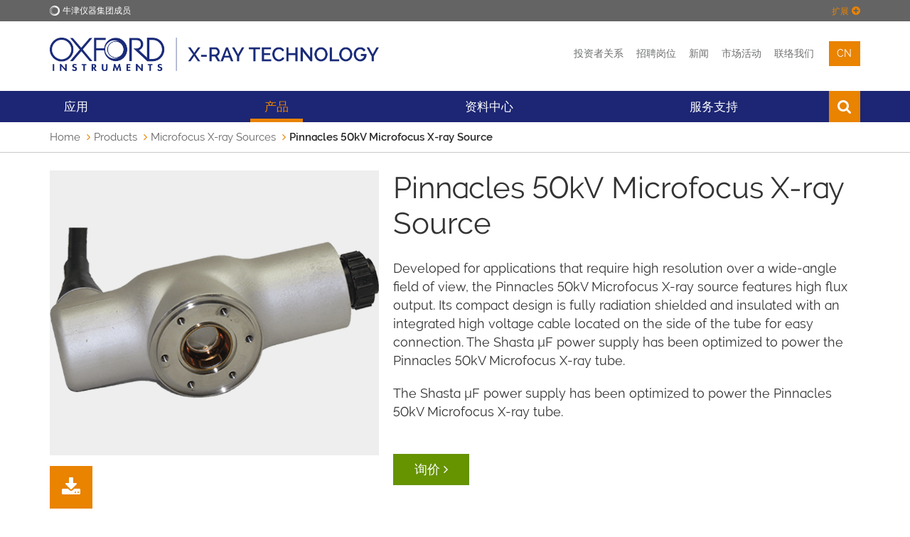

--- FILE ---
content_type: text/html; charset=UTF-8
request_url: https://xray.oxinst.cn/products/microfocus-x-ray-sources/pinnacles-50kv
body_size: 19182
content:
<!DOCTYPE html>
<html lang="zh" itemscope itemtype="http://schema.org/WebPage">

<head>
    <meta charset="utf-8">
	<meta http-equiv="X-UA-Compatible" content="IE=edge">
	<meta name="viewport" content="width=device-width, initial-scale=1">
	<title>Pinnacles 50kV Microfocus X-ray Source - X-Ray Technology - 牛津仪器</title>
	<meta name="description" content="">
	<link rel="canonical" href="https://xray.oxinst.cn/products/microfocus-x-ray-sources/pinnacles-50kv" />
	<link rel="alternate" hreflang="en" href="https://xray.oxinst.com/x-ray-tube-products/microfocus-x-ray-sources/pinnacles-50kv">
<link rel="alternate" hreflang="zh" href="https://xray.oxinst.cn/products/microfocus-x-ray-sources/pinnacles-50kv">
<link rel="alternate" hreflang="ja" href="https://xray.oxinst.jp/x-ray-tube-products/microfocus-x-ray-sources/pinnacles-50kv">
	<meta name="robots" content="index,follow">

	<!-- Favicons -->
    <link rel="apple-touch-icon" sizes="180x180" href="/apple-touch-icon.png">
    <link rel="icon" type="image/png" sizes="32x32" href="/favicon.png">
    <link rel="icon" type="image/png" sizes="32x32" href="/favicon-32x32.png">
    <link rel="icon" type="image/png" sizes="16x16" href="/favicon-16x16.png">
    <link rel="shortcut icon" type="image/x-icon" href="/favicon.png" />
    <link rel="manifest" href="/manifest.json">
    <link rel="mask-icon" href="/safari-pinned-tab.svg" color="#1c2674">
    <meta name="theme-color" content="#1c2674">

	<!--Fontawesome-->
	<link rel="stylesheet" href="https://cdnjs.cloudflare.com/ajax/libs/font-awesome/6.1.1/css/all.min.css" />


	<!-- Search Engine -->
	<meta name="image" content="https://xray.oxinst.cn//assets/uploads/social-defaults/oi-new-logo-social.png">
	
	<!-- OG:Google+ -->
	<meta itemprop="name" content="Pinnacles 50kV Microfocus X-ray Source - X-Ray Technology - 牛津仪器" />
	<meta itemprop="description" content="" />
	<meta itemprop="image" content="https://xray.oxinst.cn//assets/uploads/social-defaults/oi-new-logo-social.png" />
	<meta property="og:image:secure_url" content="https://xray.oxinst.cn//assets/uploads/social-defaults/oi-new-logo-social.png"/>
	
	<!-- Twitter -->
	<meta name="twitter:card" content="summary_large_image" />
	<meta name="twitter:title" content="Pinnacles 50kV Microfocus X-ray Source - X-Ray Technology - 牛津仪器" />
	<meta name="twitter:description" content="" />
	<meta name="twitter:site" content="@oxinst" />
	<meta name="twitter:creator" content="" />
	
	<!-- Twitter summary card with large image must be at least 280x150px -->
	<meta name="twitter:image" content="https://xray.oxinst.cn//assets/uploads/social-defaults/oi-new-logo-social.png" />
	<meta name="twitter:image:alt" content="Pinnacles 50kV Microfocus X-ray Source" />
	
	<!-- OG:General -->
	<meta property="og:title" content="Pinnacles 50kV Microfocus X-ray Source - X-Ray Technology - 牛津仪器" />
	<meta property="og:description" content="" />
	<meta property="og:url" content="https://xray.oxinst.cn/products/microfocus-x-ray-sources/pinnacles-50kv" />
	<meta property="og:site_name" content="牛津仪器" />
	<meta property="og:type" content="website" />
	<meta property="og:image" content="https://xray.oxinst.cn//assets/uploads/social-defaults/oi-new-logo-social.png" />
	<meta property="og:locale" content="en_GB" />

	<script>
    function deferScripts(method) {
		if (window.OXI !== undefined) {
			method();
		} else {
			setTimeout(function() { deferScripts(method) }, 50);
		}
	}
    </script>

	
	
	
	<!-- Start cookieyes banner -->
	<script id="cookieyes" type="text/javascript" src="https://cdn-cookieyes.com/client_data/399c4fc3c43b7add7644945c/script.js"></script>
	<!-- End cookieyes banner -->
	

	<!-- Rich Snippet -->
	

	<!-- Required for Analytics -->
	<meta property="fb:app_id" content="865468083613925" />

	

	<!-- IE9 Detection -->
	<script>
		if(navigator.userAgent.indexOf('MSIE 9.0') !== -1) {
			document.querySelector('html').className = document.querySelector('html').className + " ie9";
		}
	</script>

	<!-- Crazy Egg -->
	<script type="text/javascript" src="//script.crazyegg.com/pages/scripts/0079/5936.js" async="async" ></script>
	

	<!-- Gator Leads -->
	
	
	
	

	<!-- Spotler -->
	<script data-cfasync='false' type='text/javascript' defer='' async='' src='https://t.gatorleads.co.uk/Scripts/ssl/544b728a-d79d-4385-855e-d7b85d08fd8c.js'></script>

	<!-- Lead Forensics -->
	
	<!-- End Lead Forensics -->

	<!-- Bioz Script -->
	<script src="https://cdn.bioz.com/assets/bioz-w-api-6.0.min.js" defer=''></script>
	<!-- End Bioz Script -->

	<!-- Bioz Microbadge -->
	<link rel="stylesheet" href="https://cdn.bioz.com/assets/font-awesome-reg.css">
	<link rel="stylesheet" type="text/css" href="https://cdn.bioz.com/assets/tooltipster.css" />
	<link rel="stylesheet" type="text/css" href="https://cdn.bioz.com/assets/tooltipster-theme2.css" />
	<script src="https://cdn.bioz.com/assets/bioz-w-api-2.5.min.js" defer=''></script>
	<link rel="stylesheet" href="https://cdn.bioz.com/assets/v_widget-2.5.css">
	<script src="https://cdn.bioz.com/assets/v_widget-2.5.oxford_instruments.js" defer=''></script>
	<script type="text/javascript" src="https://cdn.bioz.com/assets/tooltipster.js" defer=''></script>
	<script>
		var _type = "commercial";
		var _company = "1134";
		var _vendor = "Oxford Instruments";
		var _vendor_partner_color = "#1c2674";
		var _form_url = "https://back-badge-8.bioz.com";
		var _key = "";
		var _form_mobile = false;
	</script>
	<!-- End Bioz Microbadge Script -->

	<!-- PRELOAD FONT FOR PAGESPEED INSIGHTS -->
	<link rel="preload" href="/assets/template/fonts/oxford-sans-bold.woff2" as="font" type="font/woff2" crossorigin>

	
	  
	  <!-- Main CSS -->
	  <link href="/assets/template/css/main.css?v=2.99992" rel="stylesheet" type="text/css">
	  <style>
	  .hotspots .fa-external-link {
		  display: none;
	  }
	  </style>
	  
	
	<style>
		.bg-color-oiblue-seventy {
			background: #5b6399;
		}
	</style>
	<!-- Twitter/X Logo -->
	<style>
		.fa.fa-twitter{
			font-family:sans-serif;
		}
		.fa.fa-twitter::before{
			content:'\1D54F';
			font-size:1.2em;
		}
	</style>

	

	<!-- Include css files split if IE9 or below -->
	<!--[if IE]>
    <link href="/assets/template/css/main-ie9.0.css?v=1.0" rel="stylesheet" type="text/css">
    <link href="/assets/template/css/main-ie9.1.css?v=1.0" rel="stylesheet" type="text/css">
	<![endif]-->
    <!-- HTML5 shim and Respond.js for IE8 support of HTML5 elements and media queries -->
    <!--[if lt IE 9]>
      <script src="https://oss.maxcdn.com/html5shiv/3.7.2/html5shiv.min.js"></script>
      <script src="https://oss.maxcdn.com/respond/1.4.2/respond.min.js"></script>
    <![endif]-->

	
	<!-- Baidu tracking -->
	<script>
	//  xray.oxinst.cn
var _hmt = _hmt || [];
(function() {
  var hm = document.createElement("script");
  hm.src = "https://hm.baidu.com/hm.js?025077b205d4db6f4aa1ff7d9bf04970";
  var s = document.getElementsByTagName("script")[0]; 
  s.parentNode.insertBefore(hm, s);
})();
	</script>

	<script>
	(function(){
	var bp = document.createElement('script');
	var curProtocol = window.location.protocol.split(':')[0];
	if (curProtocol === 'https') {
	bp.src = 'https://zz.bdstatic.com/linksubmit/push.js';
	}
	else {
	bp.src = 'http://push.zhanzhang.baidu.com/push.js';
	}
	var s = document.getElementsByTagName("script")[0];
	s.parentNode.insertBefore(bp, s);
	})();
	</script>
	<!-- End Baidu tracking -->
	

	

</head>
<body>


<!-- Lead Forensics -->
  
<!-- End Lead Forensics -->



<div class="full-width bg-color-epislon">
    <div class="container">
        <div class="top-menu ">
            <img src="/assets/uploads/business-logos/oi-white-o-small.png" class="logo" alt="牛津仪器">
            <span class="text">牛津仪器集团成员</span>
			<div class="expand-toggler color-beta" >
				<span class="text">扩展</span>
				 <i class="fa fa-plus-circle"></i>
			</div>
			<div class="expand-toggler color-beta" style="display:none;">
				<span class="text">Collapse</span>
				 <i class="fa fa-minus-circle"></i>
			</div>
        </div>
        <div class="top-menu-expandown  clearfix">
            <div class="col-sm-2">
                <a href="https://www.oxinst.cn/" class="top-menu-item">
                    <div class="t-outer t-onehundred">
                        <div class="t-inner">
                            <i class="fa fa-home"></i>
                            <span class="text">牛津仪器</span>
                        </div>
                    </div>
                </a>
            </div>
            <div class="col-sm-2">
                <a href="https://www.oxinst.cn/applications/" class="top-menu-item">
                    <div class="t-outer t-onehundred">
                        <div class="t-inner">
                            <i class="fa fa-qrcode"></i>
                            <span class="text">应用</span>
                        </div>
                    </div>
                </a>
            </div>
            <div class="col-sm-2">
                <a href="https://www.oxinst.cn/products" class="top-menu-item">
                    <div class="t-outer t-onehundred">
                        <div class="t-inner">
                            <i class="fa fa-star-o"></i>
                            <span class="text">产品</span>
                        </div>
                    </div>
                </a>
            </div>
            <div class="col-sm-2">
                <a href="https://www.oxinst.cn/products/news/?group_site=1" class="top-menu-item">
                    <div class="t-outer t-onehundred">
                        <div class="t-inner">
                            <i class="fa fa-newspaper-o"></i>
                            <span class="text">新闻</span>
                        </div>
                    </div>
                </a>
            </div>
            <div class="col-sm-2">
                <a href="https://www.oxinst.cn/events/?group_site=1" class="top-menu-item">
                    <div class="t-outer t-onehundred">
                        <div class="t-inner">
                            <i class="fa fa-calendar-o"></i>
                            <span class="text">市场活动</span>
                        </div>
                    </div>
                </a>
            </div>
            <div class="col-sm-2">
                <a href="https://www.oxinst.cn/service-and-support" class="top-menu-item">
                    <div class="t-outer t-onehundred">
                        <div class="t-inner">
                            <i class="fa fa-phone"></i>
                            <span class="text">联络我们</span>
                        </div>
                    </div>
                </a>
            </div>
        </div>
    </div>
</div>
<div class="full-width bg-color-white tight-padding header">
    <div class="container">
        <div class="row">
            <div class="col-xs-6 col-sm-5">
                <a href="https://xray.oxinst.cn/" id="site-start">
					<div class="logo-wrapper">
					<img src="/assets/uploads/business-logos/oi-xray-cn-logo.png" class="img-responsive logo" alt="X-Ray Technology">
					</div>
				</a>
            </div>
            <div class="col-xs-6 col-sm-7">
                <div class="menu text-right">
					
					<a href="https://www.oxinst.com/investors-hub">投资者关系</a><!---->
					<a href="https://www.oxinst.com/careers">招聘岗位</a><!---->
					<!---->
					<a href="https://www.oxinst.cn/products/news/?search=true&searchTerm=&business=x-ray-technology">新闻
   					</a><!---->
					<a href="https://www.oxinst.cn/events/?search=true&searchTerm=&business=x-ray-technology">市场活动</a><!---->
					<a href="https://xray.oxinst.cn/support/">联络我们</a><!---->
					<div class="dropdown language" >
	<button class="dropdown-toggle" type="button" data-toggle="dropdown" aria-haspopup="true" aria-expanded="true">
		cn
	</button>
	<ul class="dropdown-menu">
		
			
<li><a href="https://xray.oxinst.com/x-ray-tube-products/microfocus-x-ray-sources/pinnacles-50kv">en</a></li>


<li><a href="https://xray.oxinst.jp/x-ray-tube-products/microfocus-x-ray-sources/pinnacles-50kv">jp</a></li>

		
	</ul>
</div><!---->
					<a href="https://www.oxinst.cn/quote-list" class="hidden quote-list-wrapper" aria-label="View Quote List"><div class="js-quote-list-count quote-list-count"><span class="count"></span><i class="fa fa-list-alt"></i></div></a>
				</div>
            </div>
        </div>
    </div>
</div>
<div class="full-width bg-color-alpha">
    <div class="container">
        <div class="mobile-menu clearfix">
            <a href="https://xray.oxinst.cn/" class="mobile-menu-logo" aria-label="Oxford Instruments logo">
                <img src="/assets/template/images/logos/OI_Unboxed_White.png" alt="牛津仪器">
            </a>
            <div class="mobile-menu-toggle">
                <span class="icon-bar icon-bar-1"></span>
                <span class="icon-bar icon-bar-2"></span>
                <span class="icon-bar icon-bar-3"></span>
            </div>
            <div class="mobile-menu-item search"><i class="fa fa-search"></i></div>
			<div class="mobile-menu-item dropdown language" >
	<button class="dropdown-toggle" type="button" data-toggle="dropdown" aria-haspopup="true" aria-expanded="true">
		cn
	</button>
	<ul class="dropdown-menu">
		
			
<li><a href="https://xray.oxinst.com/x-ray-tube-products/microfocus-x-ray-sources/pinnacles-50kv">en</a></li>


<li><a href="https://xray.oxinst.jp/x-ray-tube-products/microfocus-x-ray-sources/pinnacles-50kv">jp</a></li>

		
	</ul>
</div>
		    <div class="mobile-menu-item quote-list hidden"><a href="https://www.oxinst.cn/quote-list" aria-label="View Quote List"><div class="js-quote-list-count quote-list-count"><span class="count"></span><i class="fa fa-list-alt"></i></div></a></div>
            <div class="mobile-menu-search-bar">
                <form method="get" action="https://www.oxinst.cn/search-results">
					<input type="text" class="form-control main-menu-search-input" title="搜索文本" name="search" placeholder="搜索文本">
					<input type="hidden" name="businesses" value="x-ray-technology">
				</form>
            </div>
        </div>
        <div class="mobile-sub-menu bg-color-gamma clearfix">
            <div class="mobile-sub-menu-links">
                <a href="https://www.oxinst.com/investors-hub" class="link">
                    <i class="fa fa-angle-right"></i>
                    <span class="text">投资者关系</span>
                </a>
				<a href="https://www.oxinst.com/careers"><i class="fa fa-angle-right"></i><span class="text">招聘岗位</span></a>
            </div>
        </div>
        <div class="main-menu" id="xray-cn-menu">

			<div class="menu-item has-sub ">
	
		<div class="menu-link">应用</div>
	
	<div class="mega-menu bg-color-alpha cols-1 shut">
		<div class="mega-menu-column">
	<div class="mega-menu-items">
		
		<a href="https://xray.oxinst.cn/application-detail/x-ray-fluorescence-applications" class="mega-menu-item" target="">X-ray Fluorescence Applications</a><a href="https://xray.oxinst.cn/application-detail/xrf-thickness-measurement" class="mega-menu-item" target="">XRF Thickness Measurement</a><a href="https://xray.oxinst.cn/application-detail/x-ray-diffraction-analysis" class="mega-menu-item" target="">X-ray Diffraction Analysis</a><a href="https://xray.oxinst.cn/application-detail/medical-applications-of-xrays" class="mega-menu-item" target="">Medical Applications of X-rays</a><a href="https://xray.oxinst.cn/application-detail/electronics-x-ray-inspection" class="mega-menu-item" target="">Electronics X-ray Instpection</a><a href="https://xray.oxinst.cn/application-detail/industrial-x-ray-inspection" class="mega-menu-item" target="">Industrial X-ray Inspection</a>
	</div>
</div>
	</div>
</div>
<span class="hidden-xs">&nbsp;</span><div class="menu-item has-sub active">
	
		<a href="https://xray.oxinst.cn/products/" class="menu-link">产品</a>
	
	<div class="mega-menu bg-color-alpha cols-4 shut">
		<div class="mega-menu-column">
	<div class="mega-menu-items">
		
		<a href="https://xray.oxinst.cn/products/microfocus-x-ray-sources/" class="column-title" target="">Microfocus X-ray Sources</a><a href="https://xray.oxinst.cn/products/microfocus-x-ray-sources/ultrabright-96000-series-90kv" class="mega-menu-item" target="">UltraBright</a><a href="https://xray.oxinst.cn/products/microfocus-x-ray-sources/nova-96000-series-90kv-water-cooled" class="mega-menu-item" target="">Nova 96000 Series 90kV Water-Cooled Microfocus X-ray Source</a><a href="https://xray.oxinst.cn/products/microfocus-x-ray-sources/pinnacles-50kv" class="mega-menu-item" target="">Pinnacles 50kV Microfocus X-ray Source</a>
	</div>
</div><div class="mega-menu-column">
	<div class="mega-menu-items">
		
		<a href="https://xray.oxinst.cn/products/radiation-shielded-x-ray-tubes/" class="column-title" target="">Radiation Shielded X-ray Tubes</a><a href="https://xray.oxinst.cn/products/radiation-shielded-x-ray-tubes/jupiter-5000-series-radiation-shielded-x-ray-tube" class="mega-menu-item" target="">Jupiter 5000 Series Radiation Shielded X-ray Tube</a><a href="https://xray.oxinst.cn/products/radiation-shielded-x-ray-tubes/apogee-5500-series-radiation-shielded-x-ray-tube" class="mega-menu-item" target="">Apogee 5500 Series Radiation Shielded X-ray Tube</a><a href="https://xray.oxinst.cn/products/radiation-shielded-x-ray-tubes/neptune-5200-series-water-cooled-radiation-shielded-x-ray-tube" class="mega-menu-item" target="">Neptune 5200 Series Water-Cooled Radiation Shielded X-ray Tube</a>
	</div>
</div><div class="mega-menu-column">
	<div class="mega-menu-items">
		
		<a href="https://xray.oxinst.cn/products/glass-x-ray-tubes/" class="column-title" target="">Glass X-ray Tubes</a><a href="https://xray.oxinst.cn/products/glass-x-ray-tubes/1000-series-glass-x-ray-tube-90507" class="mega-menu-item" target="">1000 Series Glass X-ray Tube - 90507</a><a href="https://xray.oxinst.cn/products/glass-x-ray-tubes/1500-series-glass-x-ray-tube" class="mega-menu-item" target="">1500 Series Glass X-ray Tube</a><a href="https://xray.oxinst.cn/products/glass-x-ray-tubes/1501-series-glass-x-ray-tube" class="mega-menu-item" target="">1501 Series Glass X-ray Tube</a><a href="https://xray.oxinst.cn/products/glass-x-ray-tubes/1550-series-glass-x-ray-tube" class="mega-menu-item" target="">1550 Series Glass X-ray Tube</a>
	</div>
</div><div class="mega-menu-column">
	<div class="mega-menu-items">
		
		<a href="https://xray.oxinst.cn/products/potted-x-ray-tubes" class="column-title" target="">Potted X-ray Tubes</a><a href="https://xray.oxinst.cn/products/potted-x-ray-tubes/3000-series-30kv-x-ray-tube" class="mega-menu-item" target="">3000 Series 30kV X-ray Tube</a><a href="https://xray.oxinst.cn/products/power-supplies/" class="column-title" target="">Power Supplies</a><a href="https://xray.oxinst.cn/products/power-supplies/shasta-series-x-ray-tube-power-supply" class="mega-menu-item" target="">Shasta Series X-ray Tube Power Supply</a>
	</div>
</div>
	</div>
</div>
<span class="hidden-xs">&nbsp;</span><div class="menu-item ">
	
		<a href="https://xray.oxinst.cn/application-notes" class="menu-link">资料中心</a>
	
</div>
<span class="hidden-xs">&nbsp;</span><div class="menu-item has-sub ">
	
		<a href="https://xray.oxinst.cn/support/sales-and-support" class="menu-link">服务支持</a>
	
	<div class="mega-menu bg-color-alpha cols-1 shut">
		<div class="mega-menu-column">
	<div class="mega-menu-items">
		
		<a href="https://xray.oxinst.cn/support/sales-and-support" class="mega-menu-item" target="">Sales & Service</a><a href="https://xray.oxinst.cn/support/request-for-information" class="mega-menu-item" target="">Request Information</a>
	</div>
</div>
	</div>
</div>
<span class="hidden-xs">&nbsp;</span>
			<div class="main-menu-search">
				<form method="get" action="https://www.oxinst.cn/search-results">
					<input type="text" class="form-control main-menu-search-input" title="搜索文本" name="search" placeholder="搜索文本">
					<input type="hidden" name="businesses" value="x-ray-technology">
					<button type="submit" class="main-menu-search-submit" title="搜索文本"><i class="fa fa-search"></i></button>
				</form>
				<div class="main-menu-search-close">
					<span class="icon-bar icon-bar-1"></span>
					<span class="icon-bar icon-bar-2"> </span>
				</div>
			</div>
			<div class="menu-item search"><i class="fa fa-search"></i></div>
			<div class="menu-item visible-xs">
				<a href="https://www.oxinst.cn/products/news/?search=true&searchTerm=&business=x-ray-technology" class="menu-link">新闻</a>
            </div>
			<div class="menu-item visible-xs">
				<a href="https://www.oxinst.cn/events/?search=true&searchTerm=&business=x-ray-technology" class="menu-link">市场活动</a>
            </div>
			
			<div class="menu-item visible-xs">
				<a href="https://xray.oxinst.cn/support/" class="menu-link">联络我们</a>
            </div>
			

			
			<div class="menu-item visible-xs">
				<a href="https://www.oxinst.cn/ecommerce" class="menu-link">在线商城</a>
            </div>
			


			<div class="stretch"></div>
        </div>
    </div>
</div>
<div class="full-width bg-color-white tight-padding breadcrumbs">
	<div class="container">
		<ol class="breadcrumb"><li><a href="https://xray.oxinst.cn/">Home</a></li>
<li><a href="https://xray.oxinst.cn/products/">Products</a></li>
<li><a href="https://xray.oxinst.cn/products/microfocus-x-ray-sources/">Microfocus X-ray Sources</a></li>
<li class="active">Pinnacles 50kV Microfocus X-ray Source</li></ol>
	</div>
</div>

<div class="full-width section-padding">
    <div class="container">
        <div class="row">
			<div class="col-md-7 col-xs-12 pull-right">
				<h1>Pinnacles 50kV Microfocus X-ray Source</h1>
            </div>
            <div class="col-md-5 col-xs-12">
                <div class="image-gallery clearfix">
                    <div class="highlighted-image-area bg-color-gamma">
					  
						<div class="gallery-image active" data-image="product-image-1"><img src="/assets/uploads/products/xray/images/microfocus-x-ray-tube-pinnacles-50k.png" class="highlighted-image" alt="microfocus x-ray tube pinnacles 50k"></div>
					  
                    </div>
                    <div class="gallery-links">
                        
						
						


	<a href=" https://xray.oxinst.com/assets/uploads/products/xray/documents/DS067 Pinnacles 50kV Microfocus X-ray Source.pdf "  class="icon-link" target="_blank" title="DS067 Pinnacles 50kV Microfocus X-ray Source" >
    <div class="icon-box bg-color-beta color-beta">
        <i class="fa fa-download color-white"></i>
    </div>
    <div class="icon-text color-beta">Datasheet</div>
</a>






						
						
						
						
                    </div>
                    <div class="gallery-nav">
						
                    </div>
                </div>
            </div>
			<div class="col-md-7 col-xs-12 pull-right">
                <p>Developed for applications that require high resolution over a wide-angle field of view, the Pinnacles 50kV Microfocus X-ray source features high flux output. Its compact design is fully radiation shielded and insulated with an integrated high voltage cable located on the side of the tube for easy connection. The Shasta &micro;F power supply has been optimized to power the Pinnacles 50kV Microfocus X-ray tube.</p>
<p>The Shasta &micro;F power supply has been optimized to power the Pinnacles 50kV Microfocus X-ray tube.</p>
				
				  
				
				
                <ul>
                    
                </ul>
                <p>
                    <br>
					<a href="#" class="btn btn-pi btn-large btn-space-right" data-toggle="modal" data-target="#product-pricing-modal">询价 <i class="fa fa-angle-right"></i></a>
					
					
					
                </p>
            </div>
        </div>
    </div>
</div>


<div class="modal fade product-pricing-modal" id="product-pricing-modal" tabindex="-1" role="dialog" aria-hidden="false">
    <div class="modal-dialog">
        <div class="modal-content">
            <div class="modal-body">
				<button type="button" class="close" data-dismiss="modal" aria-label="Close"><i class="fa fa-times"></i></button>
				
					
<!--
&hooks=`cloudflareTurnstile,FormbuilderSaveValues,FormbuilderSubmit,formbuilderEmailOutputFormatter,email,FormbuilderRemoveValues,redirect`
-->
<style type="text/css">
  
</style>
<style>
#mailing-list-yes-div{
	margin-top: 10px;
}

#mailing-list-no-div{
	margin-bottom: 5px;
}
</style>
<!--end css injection-->
<form action="https://xray.oxinst.cn/products/microfocus-x-ray-sources/pinnacles-50kv" method="POST" enctype="multipart/form-data" id="form-196" novalidate class="standard-form fuelux init-form-validation " data-fv-framework="bootstrap" data-fv-icon-valid="fa fa-check" data-fv-icon-invalid="fa fa-times" data-fv-icon-validating="fa fa-refresh" data-fv-err-container="#form-107624390-messages" data-form-code="107624390" data-fv-addons="reCaptcha2" data-fv-addons-recaptcha2-element="#captchaContainer_196_107624390" data-fv-addons-recaptcha2-language="zh-CN" data-fv-addons-recaptcha2-theme="light" data-fv-addons-recaptcha2-sitekey="0x4AAAAAAAFenMOTEaCHZPzR" data-fv-addons-recaptcha2-timeout="300" data-fv-addons-recaptcha2-message="验证码无效">
	<div class="message-area help-block">&nbsp;</div> <!-- keeps layout in modal -->
    <div class="row">
        <div class="col-xs-12 col-md-6 form-group">
	<label for="field_static_23384">姓 <span class="color-beta">*</span></label>
	<input type="text" class="form-control bg-color-gamma" name="field_static_23384" id="field_static_23384" value=""  data-fv-notempty="true" data-fv-notempty-message="姓 is a required field"  title="姓">
</div>
<div class="col-xs-12 col-md-6 form-group">
	<label for="field_static_23383">名 <span class="color-beta">*</span></label>
	<input type="text" class="form-control bg-color-gamma" name="field_static_23383" id="field_static_23383" value=""  data-fv-notempty="true" data-fv-notempty-message="名 is a required field"  title="名">
</div>
<input type="hidden" name="language" value="2">
<input type="hidden" name="SentFromPageTitle" value="Pinnacles 50kV Microfocus X-ray Source">
<input type="hidden" name="SentFromURL" value="https://xray.oxinst.cn/products/microfocus-x-ray-sources/pinnacles-50kv">
<input type="hidden" name="MarketingProgram" value="">
<input type="hidden" name="dyneto_type" value="0">
<input type="hidden" name="dyneto_field_id" value="0">
<input type="hidden" name="dyneto_list_id" value="">
<input type="hidden" name="DocumentType" value="ZSYS">
<div class="col-xs-12  form-group">
	<label for="field_static_23382">邮箱 <span class="color-beta">*</span></label>
	<input type="email" class="form-control bg-color-gamma" name="field_static_23382" id="field_static_23382" value=""  data-fv-notempty="true" data-fv-notempty-message="邮箱 is a required field"  data-fv-emailaddress="true" data-fv-emailaddress-message="请提供有效的电子邮件地址" data-unique-prefill-id="" title="邮箱">
</div>
<div class="col-xs-12 col-md-6 form-group">
	<label>地址/邮编 </label>
	<input type="text" class="form-control bg-color-gamma" name="field_12362" id="field_12362" value=""   data-unique-prefill-id="" title="地址/邮编">
</div>
<div class="col-xs-12  form-group">
	<label>电话 </label>
	<input type="text" class="form-control bg-color-gamma" name="field_12689" id="field_12689" value="+86"   pattern="^(?:\+|00)[123456789\-+/][0123456789\-+/() ]{4,30}$" data-fv-regexp-message="Your phone number must be in a valid format, including country code" title="电话">
</div>
<div class="col-xs-12  form-group">
    <label for="field_static_23385">国家/地区 <span class="color-beta">*</span></label>
    <div class="btn-group selectlist select_field countries-list" data-resize="auto" data-initialize="selectlist" id="select_field_static_23385">
        <button class="btn dropdown-toggle" data-toggle="dropdown" type="button">
            <span class="selected-label">&nbsp;</span>
            <i class="fa fa-angle-down pull-right"></i>
            <span class="sr-only">Toggle Dropdown</span>
        </button>
        <ul class="dropdown-menu">
			<li data-value="" style="pointer-events: none; opacity: 0.6"><a href="#">国家或地区</a></li>
			<li data-type="formbuilder" data-value="CN"><a href="#">中国</a></li><li data-type="formbuilder" data-value="BT"><a href="#">不丹</a></li><li data-type="formbuilder" data-value="TL"><a href="#">东帝汶</a></li><li data-type="formbuilder" data-value="TW"><a href="#">中国台湾省</a></li><li data-type="formbuilder" data-value="CF"><a href="#">中非共和国</a></li><li data-type="formbuilder" data-value="DK"><a href="#">丹麦</a></li><li data-type="formbuilder" data-value="UA"><a href="#">乌克兰</a></li><li data-type="formbuilder" data-value="UZ"><a href="#">乌兹别克斯坦</a></li><li data-type="formbuilder" data-value="UG"><a href="#">乌干达</a></li><li data-type="formbuilder" data-value="UY"><a href="#">乌拉圭</a></li><li data-type="formbuilder" data-value="TD"><a href="#">乍得</a></li><li data-type="formbuilder" data-value="GE"><a href="#">乔治亚州</a></li><li data-type="formbuilder" data-value="YE"><a href="#">也门</a></li><li data-type="formbuilder" data-value="AM"><a href="#">亚美尼亚</a></li><li data-type="formbuilder" data-value="IL"><a href="#">以色列</a></li><li data-type="formbuilder" data-value="IQ"><a href="#">伊拉克</a></li><li data-type="formbuilder" data-value="BZ"><a href="#">伯利兹</a></li><li data-type="formbuilder" data-value="CV"><a href="#">佛得角</a></li><li data-type="formbuilder" data-value="BG"><a href="#">保加利亚</a></li><li data-type="formbuilder" data-value="HR"><a href="#">克罗地亚</a></li><li data-type="formbuilder" data-value="GU"><a href="#">关岛</a></li><li data-type="formbuilder" data-value="GM"><a href="#">冈比亚</a></li><li data-type="formbuilder" data-value="IS"><a href="#">冰岛</a></li><li data-type="formbuilder" data-value="GN"><a href="#">几内亚</a></li><li data-type="formbuilder" data-value="GW"><a href="#">几内亚比绍</a></li><li data-type="formbuilder" data-value="LI"><a href="#">列支敦士登</a></li><li data-type="formbuilder" data-value="CG"><a href="#">刚果共和国</a></li><li data-type="formbuilder" data-value="CD"><a href="#">刚果民主共和国</a></li><li data-type="formbuilder" data-value="LY"><a href="#">利比亚</a></li><li data-type="formbuilder" data-value="LR"><a href="#">利比里亚</a></li><li data-type="formbuilder" data-value="CA"><a href="#">加拿大</a></li><li data-type="formbuilder" data-value="GH"><a href="#">加纳</a></li><li data-type="formbuilder" data-value="GA"><a href="#">加蓬</a></li><li data-type="formbuilder" data-value="HU"><a href="#">匈牙利</a></li><li data-type="formbuilder" data-value="MK"><a href="#">北马其顿共和国</a></li><li data-type="formbuilder" data-value="MP"><a href="#">北马里亚纳群岛</a></li><li data-type="formbuilder" data-value="GS"><a href="#">南乔治亚岛和南桑威奇群岛</a></li><li data-type="formbuilder" data-value="AQ"><a href="#">南极洲</a></li><li data-type="formbuilder" data-value="SS"><a href="#">南苏丹共和国</a></li><li data-type="formbuilder" data-value="ZA"><a href="#">南非</a></li><li data-type="formbuilder" data-value="BQ"><a href="#">博内尔岛、圣尤斯特歇斯岛和萨巴岛</a></li><li data-type="formbuilder" data-value="BW"><a href="#">博茨瓦纳</a></li><li data-type="formbuilder" data-value="QA"><a href="#">卡塔尔</a></li><li data-type="formbuilder" data-value="RW"><a href="#">卢旺达</a></li><li data-type="formbuilder" data-value="LU"><a href="#">卢森堡</a></li><li data-type="formbuilder" data-value="IN"><a href="#">印度</a></li><li data-type="formbuilder" data-value="ID"><a href="#">印度尼西亚</a></li><li data-type="formbuilder" data-value="GT"><a href="#">危地马拉</a></li><li data-type="formbuilder" data-value="EC"><a href="#">厄瓜多尔</a></li><li data-type="formbuilder" data-value="ER"><a href="#">厄立特里亚</a></li><li data-type="formbuilder" data-value="CU"><a href="#">古巴</a></li><li data-type="formbuilder" data-value="KG"><a href="#">吉尔吉斯斯坦</a></li><li data-type="formbuilder" data-value="DJ"><a href="#">吉布提</a></li><li data-type="formbuilder" data-value="KZ"><a href="#">哈萨克斯坦</a></li><li data-type="formbuilder" data-value="CO"><a href="#">哥伦比亚</a></li><li data-type="formbuilder" data-value="CR"><a href="#">哥斯达黎加</a></li><li data-type="formbuilder" data-value="CM"><a href="#">喀麦隆</a></li><li data-type="formbuilder" data-value="TV"><a href="#">图瓦卢</a></li><li data-type="formbuilder" data-value="TM"><a href="#">土库曼斯坦</a></li><li data-type="formbuilder" data-value="TR"><a href="#">土耳其</a></li><li data-type="formbuilder" data-value="LC"><a href="#">圣卢西亚</a></li><li data-type="formbuilder" data-value="KN"><a href="#">圣基茨和尼维斯</a></li><li data-type="formbuilder" data-value="ST"><a href="#">圣多美和普林西比</a></li><li data-type="formbuilder" data-value="BL"><a href="#">圣巴泰勒米岛</a></li><li data-type="formbuilder" data-value="VC"><a href="#">圣文森特和格林纳丁斯</a></li><li data-type="formbuilder" data-value="PM"><a href="#">圣皮埃尔和密克隆群岛</a></li><li data-type="formbuilder" data-value="CX"><a href="#">圣诞岛</a></li><li data-type="formbuilder" data-value="SH"><a href="#">圣赫勒拿岛</a></li><li data-type="formbuilder" data-value="MF"><a href="#">圣马丁岛</a></li><li data-type="formbuilder" data-value="SM"><a href="#">圣马力诺</a></li><li data-type="formbuilder" data-value="GY"><a href="#">圭亚那</a></li><li data-type="formbuilder" data-value="TZ"><a href="#">坦桑尼亚</a></li><li data-type="formbuilder" data-value="EG"><a href="#">埃及</a></li><li data-type="formbuilder" data-value="ET"><a href="#">埃塞俄比亚</a></li><li data-type="formbuilder" data-value="KI"><a href="#">基里巴斯</a></li><li data-type="formbuilder" data-value="TJ"><a href="#">塔吉克斯坦</a></li><li data-type="formbuilder" data-value="SN"><a href="#">塞内加尔</a></li><li data-type="formbuilder" data-value="RS"><a href="#">塞尔维亚</a></li><li data-type="formbuilder" data-value="SL"><a href="#">塞拉利昂</a></li><li data-type="formbuilder" data-value="CY"><a href="#">塞浦路斯</a></li><li data-type="formbuilder" data-value="SC"><a href="#">塞舌尔</a></li><li data-type="formbuilder" data-value="MX"><a href="#">墨西哥</a></li><li data-type="formbuilder" data-value="TG"><a href="#">多哥</a></li><li data-type="formbuilder" data-value="DM"><a href="#">多米尼加</a></li><li data-type="formbuilder" data-value="DO"><a href="#">多米尼加共和国</a></li><li data-type="formbuilder" data-value="AX"><a href="#">奥兰群岛</a></li><li data-type="formbuilder" data-value="AT"><a href="#">奥地利</a></li><li data-type="formbuilder" data-value="VE"><a href="#">委内瑞拉</a></li><li data-type="formbuilder" data-value="BD"><a href="#">孟加拉国</a></li><li data-type="formbuilder" data-value="AO"><a href="#">安哥拉</a></li><li data-type="formbuilder" data-value="AI"><a href="#">安圭拉</a></li><li data-type="formbuilder" data-value="AG"><a href="#">安提瓜和巴布达</a></li><li data-type="formbuilder" data-value="AD"><a href="#">安道尔</a></li><li data-type="formbuilder" data-value="FM"><a href="#">密克罗尼西亚联邦</a></li><li data-type="formbuilder" data-value="NI"><a href="#">尼加拉瓜</a></li><li data-type="formbuilder" data-value="NG"><a href="#">尼日利亚</a></li><li data-type="formbuilder" data-value="NE"><a href="#">尼日尔</a></li><li data-type="formbuilder" data-value="NP"><a href="#">尼泊尔</a></li><li data-type="formbuilder" data-value="PS"><a href="#">巴勒斯坦</a></li><li data-type="formbuilder" data-value="BS"><a href="#">巴哈马</a></li><li data-type="formbuilder" data-value="PK"><a href="#">巴基斯坦</a></li><li data-type="formbuilder" data-value="BB"><a href="#">巴巴多斯</a></li><li data-type="formbuilder" data-value="PG"><a href="#">巴布亚新几内亚</a></li><li data-type="formbuilder" data-value="PY"><a href="#">巴拉圭</a></li><li data-type="formbuilder" data-value="PA"><a href="#">巴拿马</a></li><li data-type="formbuilder" data-value="BH"><a href="#">巴林</a></li><li data-type="formbuilder" data-value="BR"><a href="#">巴西</a></li><li data-type="formbuilder" data-value="BF"><a href="#">布基纳法索</a></li><li data-type="formbuilder" data-value="BI"><a href="#">布隆迪</a></li><li data-type="formbuilder" data-value="BV"><a href="#">布韦岛</a></li><li data-type="formbuilder" data-value="GR"><a href="#">希腊</a></li><li data-type="formbuilder" data-value="PW"><a href="#">帕劳</a></li><li data-type="formbuilder" data-value="CK"><a href="#">库克群岛</a></li><li data-type="formbuilder" data-value="CW"><a href="#">库拉索</a></li><li data-type="formbuilder" data-value="KY"><a href="#">开曼群岛</a></li><li data-type="formbuilder" data-value="DE"><a href="#">德国</a></li><li data-type="formbuilder" data-value="IT"><a href="#">意大利</a></li><li data-type="formbuilder" data-value="SB"><a href="#">所罗门群岛</a></li><li data-type="formbuilder" data-value="TK"><a href="#">托克劳群岛</a></li><li data-type="formbuilder" data-value="LV"><a href="#">拉脱维亚</a></li><li data-type="formbuilder" data-value="NO"><a href="#">挪威</a></li><li data-type="formbuilder" data-value="CZ"><a href="#">捷克</a></li><li data-type="formbuilder" data-value="MD"><a href="#">摩尔多瓦</a></li><li data-type="formbuilder" data-value="MA"><a href="#">摩洛哥</a></li><li data-type="formbuilder" data-value="MC"><a href="#">摩纳哥</a></li><li data-type="formbuilder" data-value="BN"><a href="#">文莱达鲁萨兰国</a></li><li data-type="formbuilder" data-value="FJ"><a href="#">斐济</a></li><li data-type="formbuilder" data-value="SZ"><a href="#">斯威士兰</a></li><li data-type="formbuilder" data-value="SK"><a href="#">斯洛伐克</a></li><li data-type="formbuilder" data-value="SI"><a href="#">斯洛文尼亚</a></li><li data-type="formbuilder" data-value="SJ"><a href="#">斯瓦尔巴特群岛</a></li><li data-type="formbuilder" data-value="LK"><a href="#">斯里兰卡</a></li><li data-type="formbuilder" data-value="SG"><a href="#">新加坡</a></li><li data-type="formbuilder" data-value="NC"><a href="#">新喀里多尼亚</a></li><li data-type="formbuilder" data-value="NZ"><a href="#">新西兰</a></li><li data-type="formbuilder" data-value="JP"><a href="#">日本</a></li><li data-type="formbuilder" data-value="CL"><a href="#">智利</a></li><li data-type="formbuilder" data-value="KH"><a href="#">柬埔寨</a></li><li data-type="formbuilder" data-value="GG"><a href="#">根西</a></li><li data-type="formbuilder" data-value="GD"><a href="#">格林纳达</a></li><li data-type="formbuilder" data-value="GL"><a href="#">格陵兰岛</a></li><li data-type="formbuilder" data-value="VA"><a href="#">梵蒂冈</a></li><li data-type="formbuilder" data-value="BE"><a href="#">比利时</a></li><li data-type="formbuilder" data-value="MR"><a href="#">毛里塔尼亚</a></li><li data-type="formbuilder" data-value="MU"><a href="#">毛里求斯</a></li><li data-type="formbuilder" data-value="TO"><a href="#">汤加</a></li><li data-type="formbuilder" data-value="SA"><a href="#">沙特阿拉伯</a></li><li data-type="formbuilder" data-value="FR"><a href="#">法国</a></li><li data-type="formbuilder" data-value="TF"><a href="#">法属南部领地</a></li><li data-type="formbuilder" data-value="GF"><a href="#">法属圭亚那</a></li><li data-type="formbuilder" data-value="PF"><a href="#">法属波利尼西亚</a></li><li data-type="formbuilder" data-value="FO"><a href="#">法罗群岛</a></li><li data-type="formbuilder" data-value="PL"><a href="#">波兰</a></li><li data-type="formbuilder" data-value="PR"><a href="#">波多黎各</a></li><li data-type="formbuilder" data-value="BA"><a href="#">波斯尼亚和黑塞哥维那</a></li><li data-type="formbuilder" data-value="TH"><a href="#">泰国</a></li><li data-type="formbuilder" data-value="JE"><a href="#">泽西</a></li><li data-type="formbuilder" data-value="ZW"><a href="#">津巴布韦</a></li><li data-type="formbuilder" data-value="HN"><a href="#">洪都拉斯</a></li><li data-type="formbuilder" data-value="HT"><a href="#">海地</a></li><li data-type="formbuilder" data-value="AU"><a href="#">澳大利亚</a></li><li data-type="formbuilder" data-value="MO"><a href="#">澳门</a></li><li data-type="formbuilder" data-value="IE"><a href="#">爱尔兰</a></li><li data-type="formbuilder" data-value="EE"><a href="#">爱沙尼亚</a></li><li data-type="formbuilder" data-value="JM"><a href="#">牙买加</a></li><li data-type="formbuilder" data-value="TC"><a href="#">特克斯和凯科斯群岛</a></li><li data-type="formbuilder" data-value="TT"><a href="#">特立尼达和多巴哥</a></li><li data-type="formbuilder" data-value="BO"><a href="#">玻利维亚</a></li><li data-type="formbuilder" data-value="NR"><a href="#">瑙鲁</a></li><li data-type="formbuilder" data-value="SE"><a href="#">瑞典</a></li><li data-type="formbuilder" data-value="CH"><a href="#">瑞士</a></li><li data-type="formbuilder" data-value="GP"><a href="#">瓜德罗普岛</a></li><li data-type="formbuilder" data-value="WF"><a href="#">瓦利斯和富图纳群岛</a></li><li data-type="formbuilder" data-value="VU"><a href="#">瓦努阿图</a></li><li data-type="formbuilder" data-value="RE"><a href="#">留尼汪</a></li><li data-type="formbuilder" data-value="BM"><a href="#">百慕大群岛</a></li><li data-type="formbuilder" data-value="PN"><a href="#">皮特凯恩群岛</a></li><li data-type="formbuilder" data-value="GI"><a href="#">直布罗陀</a></li><li data-type="formbuilder" data-value="FK"><a href="#">福克兰群岛</a></li><li data-type="formbuilder" data-value="KW"><a href="#">科威特</a></li><li data-type="formbuilder" data-value="KM"><a href="#">科摩罗</a></li><li data-type="formbuilder" data-value="CI"><a href="#">科特迪瓦</a></li><li data-type="formbuilder" data-value="CC"><a href="#">科科斯（基林）群岛</a></li><li data-type="formbuilder" data-value="PE"><a href="#">秘鲁</a></li><li data-type="formbuilder" data-value="TN"><a href="#">突尼斯</a></li><li data-type="formbuilder" data-value="LT"><a href="#">立陶宛</a></li><li data-type="formbuilder" data-value="SO"><a href="#">索马里</a></li><li data-type="formbuilder" data-value="JO"><a href="#">约旦</a></li><li data-type="formbuilder" data-value="NA"><a href="#">纳米比亚</a></li><li data-type="formbuilder" data-value="NU"><a href="#">纽埃</a></li><li data-type="formbuilder" data-value="MM"><a href="#">缅甸</a></li><li data-type="formbuilder" data-value="RO"><a href="#">罗马尼亚</a></li><li data-type="formbuilder" data-value="US"><a href="#">美国</a></li><li data-type="formbuilder" data-value="UM"><a href="#">美国本土外小岛屿</a></li><li data-type="formbuilder" data-value="VI"><a href="#">美属维尔京群岛</a></li><li data-type="formbuilder" data-value="AS"><a href="#">美属萨摩亚</a></li><li data-type="formbuilder" data-value="LA"><a href="#">老挝</a></li><li data-type="formbuilder" data-value="KE"><a href="#">肯尼亚</a></li><li data-type="formbuilder" data-value="FI"><a href="#">芬兰</a></li><li data-type="formbuilder" data-value="SR"><a href="#">苏里南</a></li><li data-type="formbuilder" data-value="GB"><a href="#">英国</a></li><li data-type="formbuilder" data-value="IO"><a href="#">英属印度洋领地</a></li><li data-type="formbuilder" data-value="VG"><a href="#">英属维尔京群岛</a></li><li data-type="formbuilder" data-value="NL"><a href="#">荷兰</a></li><li data-type="formbuilder" data-value="SX"><a href="#">荷属圣马丁</a></li><li data-type="formbuilder" data-value="MZ"><a href="#">莫桑比克</a></li><li data-type="formbuilder" data-value="LS"><a href="#">莱索托</a></li><li data-type="formbuilder" data-value="PH"><a href="#">菲律宾</a></li><li data-type="formbuilder" data-value="SV"><a href="#">萨尔瓦多</a></li><li data-type="formbuilder" data-value="WS"><a href="#">萨摩亚</a></li><li data-type="formbuilder" data-value="PT"><a href="#">葡萄牙</a></li><li data-type="formbuilder" data-value="MN"><a href="#">蒙古</a></li><li data-type="formbuilder" data-value="MS"><a href="#">蒙特塞拉特</a></li><li data-type="formbuilder" data-value="EH"><a href="#">西撒哈拉</a></li><li data-type="formbuilder" data-value="ES"><a href="#">西班牙</a></li><li data-type="formbuilder" data-value="NF"><a href="#">诺福克群岛</a></li><li data-type="formbuilder" data-value="BJ"><a href="#">贝宁</a></li><li data-type="formbuilder" data-value="ZM"><a href="#">赞比亚</a></li><li data-type="formbuilder" data-value="GQ"><a href="#">赤道几内亚</a></li><li data-type="formbuilder" data-value="HM"><a href="#">赫德岛和麦克唐纳群岛</a></li><li data-type="formbuilder" data-value="VN"><a href="#">越南</a></li><li data-type="formbuilder" data-value="AZ"><a href="#">阿塞拜疆</a></li><li data-type="formbuilder" data-value="AF"><a href="#">阿富汗</a></li><li data-type="formbuilder" data-value="DZ"><a href="#">阿尔及利亚</a></li><li data-type="formbuilder" data-value="AL"><a href="#">阿尔巴尼亚</a></li><li data-type="formbuilder" data-value="AE"><a href="#">阿拉伯联合酋长国</a></li><li data-type="formbuilder" data-value="OM"><a href="#">阿曼</a></li><li data-type="formbuilder" data-value="AR"><a href="#">阿根廷</a></li><li data-type="formbuilder" data-value="AW"><a href="#">阿鲁巴岛</a></li><li data-type="formbuilder" data-value="KR"><a href="#">韩国</a></li><li data-type="formbuilder" data-value="HK"><a href="#">香港</a></li><li data-type="formbuilder" data-value="MV"><a href="#">马尔代夫</a></li><li data-type="formbuilder" data-value="IM"><a href="#">马恩岛</a></li><li data-type="formbuilder" data-value="MW"><a href="#">马拉维</a></li><li data-type="formbuilder" data-value="MQ"><a href="#">马提尼克岛</a></li><li data-type="formbuilder" data-value="MY"><a href="#">马来西亚</a></li><li data-type="formbuilder" data-value="YT"><a href="#">马约特岛</a></li><li data-type="formbuilder" data-value="MH"><a href="#">马绍尔群岛</a></li><li data-type="formbuilder" data-value="MT"><a href="#">马耳他</a></li><li data-type="formbuilder" data-value="MG"><a href="#">马达加斯加</a></li><li data-type="formbuilder" data-value="ML"><a href="#">马里</a></li><li data-type="formbuilder" data-value="LB"><a href="#">黎巴嫩</a></li><li data-type="formbuilder" data-value="ME"><a href="#">黑山</a></li>
        </ul>
        <input class="hidden hidden-field" name="field_static_23385" id="field_static_23385" readonly="readonly" type="text" data-fv-notempty="true" data-fv-notempty-message="国家/地区 is a required field" data-fv-excluded="false"  data-unique-prefill-id="" title="国家/地区">
    </div>
</div>

<input class="hidden field_static_23385-dyneto-value-id" name="dynetoValueID">
<input class="hidden" name="dynetoListID" value="0">
<script>
	deferScripts(function(){
	  $('.select_field_static_23385').on('changed.fu.selectlist', function(e) {
		  $(this).parents('form').formValidation('revalidateField', 'field_static_23385');
		  $(this).parents('form').find('.field_static_23385-dyneto-value-id').val($(this).parents('form').find('.dyneto-field_static_23385 li[data-selected="true"]').data('value-id'));
	  });
	});
</script>

<div class="col-xs-12  form-group js-trigger-field" data-hide-until="field_static_23385" data-hide-until-field-value="US" style="display:none;">
    <label>US State <span class="color-beta">*</span></label>
    <div class="btn-group selectlist select_field" data-resize="auto" data-initialize="selectlist" id="select_field_static_23386">
        <button class="btn dropdown-toggle" data-toggle="dropdown" type="button">
            <span class="selected-label">&nbsp;</span>
            <i class="fa fa-angle-down pull-right"></i>
            <span class="sr-only">Toggle Dropdown</span>
        </button>
        <ul class="dropdown-menu">
			<li data-value="" style="pointer-events: none; opacity: 0.6"><a href="#">选择一个州</a></li>
			<li data-value="1520"><a href="#">Guam</a></li><li data-value="1540"><a href="#">Puerto Rico</a></li><li data-value="1030"><a href="#">亚利桑那</a></li><li data-value="1130"><a href="#">伊利诺伊</a></li><li data-value="1090"><a href="#">佛罗里达</a></li><li data-value="1450"><a href="#">佛蒙特</a></li><li data-value="1350"><a href="#">俄亥俄州</a></li><li data-value="1360"><a href="#">俄克拉何马州</a></li><li data-value="1370"><a href="#">俄勒冈</a></li><li data-value="1280"><a href="#">内华达</a></li><li data-value="1270"><a href="#">内布拉斯加州</a></li><li data-value="1050"><a href="#">加州</a></li><li data-value="1330"><a href="#">北卡罗来纳</a></li><li data-value="1340"><a href="#">北达科他州</a></li><li data-value="1470"><a href="#">华盛顿</a></li><li data-value="1400"><a href="#">南卡罗来纳</a></li><li data-value="1410"><a href="#">南达科他州</a></li><li data-value="1140"><a href="#">印地安那</a></li><li data-value="1160"><a href="#">堪萨斯</a></li><li data-value="1110"><a href="#">夏威夷</a></li><li data-value="1490"><a href="#">威斯康星</a></li><li data-value="1380"><a href="#">宾夕法尼亚</a></li><li data-value="1220"><a href="#">密歇根州</a></li><li data-value="1250"><a href="#">密苏里州</a></li><li data-value="1240"><a href="#">密西西比州</a></li><li data-value="1070"><a href="#">康涅狄格</a></li><li data-value="1460"><a href="#">弗吉尼亚州</a></li><li data-value="1430"><a href="#">德州</a></li><li data-value="1500"><a href="#">怀俄明</a></li><li data-value="1310"><a href="#">新墨西哥</a></li><li data-value="1300"><a href="#">新泽西州</a></li><li data-value="1290"><a href="#">新罕布什尔</a></li><li data-value="1230"><a href="#">明尼苏达</a></li><li data-value="1100"><a href="#">格鲁吉亚</a></li><li data-value="1150"><a href="#">爱荷华州</a></li><li data-value="1120"><a href="#">爱达荷州</a></li><li data-value="1080"><a href="#">特拉华</a></li><li data-value="1440"><a href="#">犹他州</a></li><li data-value="1420"><a href="#">田纳西</a></li><li data-value="1060"><a href="#">科罗拉多州</a></li><li data-value="1320"><a href="#">纽约</a></li><li data-value="1190"><a href="#">缅因州</a></li><li data-value="1390"><a href="#">罗德岛</a></li><li data-value="1170"><a href="#">肯塔基</a></li><li data-value="1260"><a href="#">蒙大拿</a></li><li data-value="1480"><a href="#">西弗吉尼亚</a></li><li data-value="1180"><a href="#">路易斯安那州</a></li><li data-value="1010"><a href="#">阿拉巴马</a></li><li data-value="1020"><a href="#">阿拉斯加州</a></li><li data-value="1040"><a href="#">阿肯色州</a></li><li data-value="1210"><a href="#">马萨诸塞</a></li><li data-value="1200"><a href="#">马里兰</a></li>
		</ul>
		<input class="hidden hidden-field" name="field_static_23386" id="field_static_23386" readonly="readonly" type="text" data-fv-notempty="true" data-fv-notempty-message="US State is a required field" data-fv-excluded="false" data-fv-enabled="false" data-unique-prefill-id="" title="US State">
	</div>
</div>
<div class="col-xs-12  form-group js-trigger-field" data-hide-until="field_static_23385" data-hide-until-field-value="CA" style="display:none;">
    <label>加拿大省 <span class="color-beta">*</span></label>
    <div class="btn-group selectlist select_field" data-resize="auto" data-initialize="selectlist" id="select_field_static_23391">
        <button class="btn dropdown-toggle" data-toggle="dropdown" type="button">
            <span class="selected-label">&nbsp;</span>
            <i class="fa fa-angle-down pull-right"></i>
            <span class="sr-only">Toggle Dropdown</span>
        </button>
        <ul class="dropdown-menu">
			<li data-value="" style="pointer-events: none; opacity: 0.6"><a href="#">选择一个省份/地区</a></li>
			<li data-value="1020"><a href="#">不列颠哥伦比亚省</a></li><li data-value="1080"><a href="#">努纳武特</a></li><li data-value="1090"><a href="#">安大略</a></li><li data-value="1040"><a href="#">新不伦瑞克省</a></li><li data-value="1070"><a href="#">新斯科舍省</a></li><li data-value="1100"><a href="#">爱德华王子岛</a></li><li data-value="1050"><a href="#">纽芬兰和拉布拉多</a></li><li data-value="1130"><a href="#">育空</a></li><li data-value="1120"><a href="#">萨斯喀彻温省</a></li><li data-value="1060"><a href="#">西北地区</a></li><li data-value="1010"><a href="#">阿尔伯塔</a></li><li data-value="1030"><a href="#">马尼托巴</a></li><li data-value="1110"><a href="#">魁北克</a></li>
		</ul>
		<input class="hidden hidden-field" name="field_static_23391" id="field_static_23391" readonly="readonly" type="text" data-fv-notempty="true" data-fv-notempty-message="加拿大省 is a required field" data-fv-excluded="false" data-fv-enabled="false" title="加拿大省">
	</div>
</div>
<div class="col-xs-12  form-group js-trigger-field" data-hide-until="field_static_23385" data-hide-until-field-value="CN" style="display:none;">
    <label>省份 <span class="color-beta">*</span></label>
    <div class="btn-group selectlist select_field" data-resize="auto" data-initialize="selectlist" id="select_field_static_23392">
        <button class="btn dropdown-toggle" data-toggle="dropdown" type="button">
            <span class="selected-label">&nbsp;</span>
            <i class="fa fa-angle-down pull-right"></i>
            <span class="sr-only">Toggle Dropdown</span>
        </button>
        <ul class="dropdown-menu">
			<li data-value="" style="pointer-events: none; opacity: 0.6"><a href="#">选择一个省份</a></li>
			<li data-value="1270"><a href="#">上海市</a></li><li data-value="1170"><a href="#">云南省</a></li><li data-value="1100"><a href="#">内蒙古自治区</a></li><li data-value="1040"><a href="#">北京市</a></li><li data-value="1020"><a href="#">吉林省</a></li><li data-value="1210"><a href="#">四川省</a></li><li data-value="1050"><a href="#">天津市</a></li><li data-value="1140"><a href="#">宁夏回族自治区</a></li><li data-value="1300"><a href="#">安徽省</a></li><li data-value="1330"><a href="#">山东省</a></li><li data-value="1090"><a href="#">山西省</a></li><li data-value="1150"><a href="#">广东省</a></li><li data-value="1160"><a href="#">广西壮族自治区</a></li><li data-value="1110"><a href="#">新疆维吾尔自治区</a></li><li data-value="1280"><a href="#">江苏省</a></li><li data-value="1310"><a href="#">江西省</a></li><li data-value="1060"><a href="#">河北省</a></li><li data-value="1070"><a href="#">河南省</a></li><li data-value="1290"><a href="#">浙江省</a></li><li data-value="1240"><a href="#">海南省</a></li><li data-value="1180"><a href="#">湖北省</a></li><li data-value="1190"><a href="#">湖南省</a></li><li data-value="1260"><a href="#">澳门特别行政区</a></li><li data-value="1120"><a href="#">甘肃省</a></li><li data-value="1230"><a href="#">福建省</a></li><li data-value="1200"><a href="#">贵州省</a></li><li data-value="1030"><a href="#">辽宁省</a></li><li data-value="1220"><a href="#">重庆市</a></li><li data-value="1080"><a href="#">陕西省</a></li><li data-value="1130"><a href="#">青海省</a></li><li data-value="1250"><a href="#">香港特别行政区</a></li><li data-value="1010"><a href="#">黑龙江省</a></li>
		</ul>
		<input class="hidden hidden-field" name="field_static_23392" id="field_static_23392" readonly="readonly" type="text" data-fv-notempty="true" data-fv-notempty-message="省份 is a required field" data-fv-excluded="false" data-fv-enabled="false" title="省份">
	</div>
</div>
<div class="col-xs-12  form-group js-trigger-field" data-hide-until="field_static_23385" data-hide-until-field-value="DE" style="display:none;">
    <label>德国省 <span class="color-beta">*</span></label>
    <div class="btn-group selectlist select_field" data-resize="auto" data-initialize="selectlist" id="select_field_static_23393">
        <button class="btn dropdown-toggle" data-toggle="dropdown" type="button">
            <span class="selected-label">&nbsp;</span>
            <i class="fa fa-angle-down pull-right"></i>
            <span class="sr-only">Toggle Dropdown</span>
        </button>
        <ul class="dropdown-menu">
			<li data-value="" style="pointer-events: none; opacity: 0.6"><a href="#">选择一个省份</a></li>
			<li data-value="1010"><a href="#">Baden-Württemberg</a></li><li data-value="1020"><a href="#">Bavaria</a></li><li data-value="1030"><a href="#">Berlin</a></li><li data-value="1040"><a href="#">Brandenburg</a></li><li data-value="1050"><a href="#">Bremen</a></li><li data-value="1060"><a href="#">Hamburg</a></li><li data-value="1070"><a href="#">Hesse</a></li><li data-value="1080"><a href="#">Lower Saxony</a></li><li data-value="1090"><a href="#">Mecklenburg-Vorpommern</a></li><li data-value="1100"><a href="#">North Rhine-Westphalia</a></li><li data-value="1110"><a href="#">Rhineland-Palatinate</a></li><li data-value="1120"><a href="#">Saarland</a></li><li data-value="1130"><a href="#">Saxony</a></li><li data-value="1140"><a href="#">Saxony-Anhalt</a></li><li data-value="1150"><a href="#">Schleswig-Holstein</a></li><li data-value="1160"><a href="#">Thuringia</a></li>
		</ul>
		<input class="hidden hidden-field" name="field_static_23393" id="field_static_23393" readonly="readonly" type="text" data-fv-notempty="true" data-fv-notempty-message="德国省 is a required field" data-fv-excluded="false" data-fv-enabled="false" title="德国省">
	</div>
</div>
<div class="col-xs-12  form-group">
	<label>部门/院系 </label>
	<input type="text" class="form-control bg-color-gamma" name="field_12363" id="field_12363" value=""   data-unique-prefill-id="" title="部门/院系">
</div>
<div class="col-xs-12  form-group">
	<label for="field_static_23387">公司/单位 <span class="color-beta">*</span></label>
	<input type="text" class="form-control bg-color-gamma" name="field_static_23387" id="field_static_23387" value=""  data-fv-notempty="true" data-fv-notempty-message="公司/单位 is a required field"  title="公司/单位">
</div>
<div class="col-xs-12  form-group">
	<label>产品系列 </label>
	<input type="text" class="form-control bg-color-gamma" name="field_12364" id="field_12364" value=""   data-unique-prefill-id="" title="产品系列">
</div>
<input type="hidden" name="field_static_23389" value="">
<input type="hidden" name="utm_source" value="">
<input type="hidden" name="utm_medium" value="">
<input type="hidden" name="utm_campaign" value="">
<input type="hidden" name="utm_term" value="">
<input type="hidden" name="utm_content" value="">
<input type="hidden" name="utm_id" value="">
<div class="col-xs-12  form-group">
	<label>留言 </label>
	<input type="text" class="form-control bg-color-gamma" name="field_12365" id="field_12365" value=""   data-unique-prefill-id="" title="留言">
</div>
<div class="col-xs-12 form-group">
	<div class="emulate-checkbox">
		<label>
			<input type="checkbox" name="field_static_marketing_permission" value="yes" style="display:block;opacity:0;">
			<span class="cr"><i class="cr-icon fa fa-check"></i></span><span class="cr-label">
				我希望接收有关产品、服务、活动（研讨会、线上研讨会）及培训类内容的相关信息。
			</span>
		</label>
	</div>
</div>
    </div>
	  <div class="row">
		  <div class="col-xs-12 form-group">
			  <div class="emulate-checkbox">
				  <label>
					  <input type="checkbox" name="Privacy Policy" value="Accepted" data-fv-notempty="true" data-fv-notempty-message="隐私政策是必选项" data-fv-choice-min="1" data-fv-choice-max="1" data-fv-choice-message="隐私政策是必选项" style="display:block;opacity:0;">
					  <span class="cr"><i class="cr-icon fa fa-check"></i></span><span class="cr-label">
					  通过提交此表格，我同意牛津仪器将按照<a href="https://www.oxinst.cn/corporate-content/privacy" target="_blank">隐私政策</a>中的描述处理我的数据。
					  </span>
				  </label>
			  </div>
		  </div>
	  </div>

    <span class="color-omicron"></span>
    <div class="row">
	  <div class="col-sm-6 form-group text-left">
		<div class="recaptcha-container" id="captchaContainer_196_107624390" ></div>
		<div class="clearfix"></div>
	  </div>
		
		<div class="form-group text-right with-recaptcha">
			<input type="submit" name="submit-form196" value="Submit" class="btn">
		</div>
	</div>

	<div class="message-area" id="form-107624390-messages"></div>
</form>

				
            </div>
        </div>
    </div>
</div>


<!--9018:Products 4:Business-->



<div class="full-width bg-color-white" id="product-information-tabs">
	<div class="bg-color-epislon">
		<div class="container">
			<ul class="nav nav-tabs nav-justified" role="tablist">
				
				
				<li role="presentation" class="active"><a href="#product-information-tab-2" aria-controls="product-information-tab-2" role="tab" data-toggle="tab">特征</a></li>
				
				
				<li role="presentation"><a href="#product-information-tab-3" aria-controls="product-information-tab-3" role="tab" data-toggle="tab">资源</a></li>
				
				<li role="presentation"><a href="#product-information-tab-6" aria-controls="product-information-tab-6" role="tab" data-toggle="tab">Product Applications</a></li>
				
				
			</ul>
		</div>
	</div>
</div>
<div class="full-width section-padding">
	<div class="container">
		<div class="tab-content">
			
			
			<div role="tabpanel" class="tab-pane active" id="product-information-tab-2">
				<div class="row">
					<div class="col-xs-12">
						
						<p><b>Wide operating range</b> - enables optimal image contrast</p><p><b>Wide field of view</b> - </p><p><b>Fully shielded package</b> - eliminates X-ray leakage and easily integrates into your system</p><p><b>Integrated high voltage cable</b> - </p>
					</div>
				</div>
			</div>
			
			
			<div role="tabpanel" class="tab-pane" id="product-information-tab-3">
				<div class="row">
					<div class="col-xs-12">
						


	<div class="col-md-6">
	<a href=" https://xray.oxinst.com/assets/uploads/products/xray/documents/DS067 Pinnacles 50kV Microfocus X-ray Source.pdf "  target="_blank"  class="bg-color-zeta color-alpha padded-box with-date product-asset" >
		<div class="date">Datasheet</div>
		<h5>DS067 Pinnacles 50kV Microfocus X-ray Source</h5>
		<div clas="text-right">
			<div class="view-more">查看 &gt;</div>
		</div>
	</a>
</div>





					</div>
				</div>
			</div>
			
			<div role="tabpanel" class="tab-pane" id="product-information-tab-6">
	<div class="row">
		<div class="col-xs-12">
			<ul>
<li>Medical imaging</li>
<li>Printed circuit board and electronic device inspection</li>
<li>Nondestructive testing of plastic, metal and mechanical parts</li>
</ul>
		</div>
	</div>
</div>
		  	
			
		</div>
	</div>
</div>





<div class="full-width section-padding text-center bg-color-zeta color-epislon">
    <div class="container">
		<div class="theta-half-splits">
			<div class="row text-left">
				
				
					<div class="col-xs-12">
						<h2>升级/配件</h2>
						<p>Shasta Series X-ray Tube Power Supply - </p>
					</div>
				
			</div>
		</div>
    </div>
</div>



  
  <div class="full-width section-padding text-center bg-color-theta">
	  <div class="container">
		  <h2>相关应用</h2>
		  <a href='/applications/x-ray-fluoroscopy-tomography-and-micro-ct' class='btn btn-large btn-space-right btn-space-bottom'>X 射线荧光检测法、X 线断层摄影术和微计算机断层扫描技术（Micro CT）</a>
	  </div>
  </div>
  










<!--lc total: 0-->
<!--lc json: []-->




<div class="modal pdf-modal fade" id="pdf-viewer-modal" tabindex="-1" role="dialog" aria-hidden="false">
    <div class="modal-dialog">
        <div class="modal-content">
            <div class="modal-body">
                <button type="button" class="close" data-dismiss="modal" aria-label="Close"><i class="fa fa-times"></i></button>
				<a href="#" class="btn btn-open-pdf-new-tab" target="_blank">在新选项卡中打开</a>
                <div class="embed-responsive embed-responsive-pdf">

                </div>
            </div>
        </div>
    </div>
</div>
<div class="full-width bg-color-zeta large-padding footer">
    <div class="footer-tag stuck">
        <a href="#" class="footer-tag-item to-top" aria-label="scroll to top">
            <i class="fa fa-angle-up"></i>
        </a>
    </div>
    <div class="container">
		<div class="row">
			<div class="col-sm-3">
				<ul class="menu">
					<li><a href="https://www.oxinst.cn/corporate-content/copyright-statments">Copyright Statement</a></li>
					<li><a href="https://www.oxinst.com/investors/sustainability/">Sustainability</a></li>
					<li><a href="https://www.oxinst.cn/corporate-content/modern-slavery">Modern Slavery</a></li>
				</ul>
			</div>
			<div class="col-sm-3">
				<ul class="menu">
					<li><a href="https://www.oxinst.cn/corporate-content/gender-pay-report">Gender Pay Report</a></li>
					<li><a href="https://www.oxinst.cn/corporate-content/regulatory-information">Regulatory Information</a></li>
					<li><a href="">Terms & Conditions of Use</a></li>
				</ul>
			</div>
			<div class="col-sm-3">
				<ul class="menu">
					<li><a href="https://www.oxinst.cn/corporate-content/privacy">Privacy</a></li>
					<li><a href="https://www.oxinst.cn/corporate-content/disclaimer">Disclaimer</a></li>
					<li><a href="https://www.oxinst.cn/sitemap">Sitemap</a></li>
				</ul>
			</div>
			<div class="col-sm-2 col-sm-offset-1">
				<a href="https://www.oxinst.cn/">
					<img src="/assets/template/images/logos/OI_Unboxed_Blue.png" class="img-responsive logo" alt="牛津仪器">
				</a>
				
				
			</div>
		</div>
		<div class="row">
			<div class="col-sm-6">
			
				<p class="small">&copy; 牛津仪器 2026</p>
			</div>
			<div class="col-sm-6 text-right">
				<a href="https://www.miramar-group.co.uk" target="_blank" class="miramar">Website by Miramar Communications Ltd</a>
			</div>
		</div>
    </div>
</div>



<!--[if IE]>
    <script type="text/javascript" src="/assets/template/polyfills/sandpaper/EventHelpers.js"></script>
	<script type="text/javascript" src="/assets/template/polyfills/sandpaper/cssQuery-p.js"></script>
	<script type="text/javascript" src="/assets/template/polyfills/sandpaper/jcoglan.com/sylvester.js"></script>
	<script type="text/javascript" src="/assets/template/polyfills/sandpaper/cssSandpaper.js"></script>
<![endif]-->

<script>
	window.trans_first = "首先";
	window.trans_next = "下一个";
	window.trans_previous = "上一项";
	window.trans_last = "最后";
</script>

<!-- pid:9579 -->
<script src="/assets/template/scripts/app.js?v=1.30" data-cookieconsent="ignore"></script>


<!-- Investor Page - News iFrame -->



<!-- Wistia -->
<script src="//fast.wistia.com/embed/medias/j38ihh83m5.jsonp" async></script>
<script src="//fast.wistia.com/assets/external/E-v1.js" async></script>



<!-- GSAP -->
<script src="https://cdn.jsdelivr.net/npm/gsap@3.13.0/dist/gsap.min.js"></script>
<script src="https://cdn.jsdelivr.net/npm/gsap@3.13.0/dist/SplitText.min.js"></script>
<script src="https://cdn.jsdelivr.net/npm/gsap@3.13.0/dist/ScrollTrigger.min.js"></script>
<!-- Splide.js -->
<link rel="stylesheet" href="https://cdn.jsdelivr.net/npm/@splidejs/splide@4.1.4/dist/css/splide.min.css">
<script src="https://cdn.jsdelivr.net/npm/@splidejs/splide@4.1.4/dist/js/splide.min.js"></script>

<!--sub-x-ray-cn-->
<script>

deferScripts(function(){
cookiesConfirmed();
});

function cookiesConfirmed() {
  console.log("Running analytical cookies");
  console.log("Running advertising cookies");
  
}
</script>

<!-- Functional JS -->


<script type="application/ld+json">
  {
	"@context" : "http://schema.org",
	  "@type" : "Corporation",
		"description": "Oxford Instruments plc is a leading provider of high technology products, systems and tools to the world's leading industrial companies and scientific research communities.",
		  "name" : "Oxford Instruments",
			"url" : "https://www.oxinst.com",
			  "logo": "https://www.oxinst.com/assets/template/images/logos/Logo_BS-blue_whitekey.png",
				"sameAs" : [
				  "https://www.facebook.com/oxinst",
				  "https://twitter.com/oxinst",
				  "https://www.linkedin.com/company/oxford-instruments",
				  "https://plus.google.com/+oxfordinstruments"
				]
  }
</script>



<center>
    <a href="https://beian.miit.gov.cn" target="_blank">沪ICP备17031777号-1</a>
    <a id="imgurl" href="https://218.242.124.22:8082/businessCheck/verifKey.do?showType=extShow&serial=9031000020180611173209000002616408-SAIC_SHOW_310000-2018053111215446378&signData=MEYCIQCX1s7SjgHEy+bV6AbSeXX8ii2KV/IWya+k5UO5QR6jOgIhAPb1K+mQL0ZMjKeu9MM0RXYhQ+YZC5QA/+jTsfQNzWjI" title="电子营业执照" target="_blank"><img src="https://www.oxinst.cn/assets/uploads/images/lz2.jpg"/></a>
    公安机关备案号31010402003473
</center>

<!-- Support Chat -->
<script type='text/javascript'>
  (function(a, b, c, d, e, j, s) {
	a[d] = a[d] || function() {
	  (a[d].a = a[d].a || []).push(arguments)
	};
	j = b.createElement(c),
	  s = b.getElementsByTagName(c)[0];
	j.async = true;
	j.charset = 'UTF-8';
	j.src = 'https://visitor-static.meiqia.com/fe-widget-visitor/loader.js';
	s.parentNode.insertBefore(j, s);
  })(window, document, 'script', '_MEIQIA');
  _MEIQIA('entId', '419f24e01bd7044def767ed4895b6a4f');
</script>


<script>
var _hmt = _hmt || [];
(function() {
  var hm = document.createElement("script");
  hm.src = "https://hm.baidu.com/hm.js?ab6fda710afc1b1be51b57340000c630";
  var s = document.getElementsByTagName("script")[0];
  s.parentNode.insertBefore(hm, s);
})();
</script>

<!-- Baidu tracking -->
<script>
(function(){
var bp = document.createElement('script');
var curProtocol = window.location.protocol.split(':')[0];
if (curProtocol === 'https') {
bp.src = 'https://zz.bdstatic.com/linksubmit/push.js';
}
else {
bp.src = 'http://push.zhanzhang.baidu.com/push.js';
}
var s = document.getElementsByTagName("script")[0];
s.parentNode.insertBefore(bp, s);
})();
</script>

<!-- Baidu Raman tracking -->




<script src="https://cgtforms.com/oxfordinstruments_plasmalz/smartforms/ffd0b987-3a70-47dc-a854-7953bbeb15a7.js" type="text/javascript"></script>
<script>
	// only required if hidden fields need to be pre populated
	var formOptionsOverride = {};
	var formIds = [];
    //Create variable for the Referrer URL
	var getURL = window.location.href;        
	//Create variable for todays date
	var todayDate = new Date().toISOString().slice(0,10);
    
    function waitFor(checkingCallback, doneCallback) {
      var interval = setInterval(function () {
        if (checkingCallback()) {
          doneCallback();
          clearInterval(interval);
          interval = null;
        }
      }, 300);
    }

	document.querySelectorAll("[data-gator-form]").forEach(function (i) {
		var formId = i.getAttribute("data-gator-form");
		formIds.push(formId);
		
		// only required if hidden fields need to be pre populated
		formOptionsOverride[formId] = { 
		   prePopHiddenFields: true
        }
	});
	
	// combine the formOptionsOverride with _gf
	// this is only required if you want to pre-populate hidden fields
	var _gf = Object.assign({formOptionsOverride}, _gf || {});

	function getStateFieldDOM (id) {
		return document.querySelector(".gf__control--state_us--" + id);
	}

	// sets the options of the state dropdown depending on the country value provided. Also ensures the dropdown is shown or hidden
	function setDropdownOptionsForCountry(id, country) {
		var stateFieldName = "state_us";

		switch (country) {
			case "United States": {
				_gf.setField(id, stateFieldName, {options: ["Alabama", "Alaska", "Arizona", "Arkansas", "California", "Colorado", "Connecticut", "Delaware", "District of Columbia", "Florida", "Georgia", "Hawaii", "Idaho", "Illinois", "Indiana",  "Iowa", "Kansas", "Kentucky", "Louisiana", "Maine", "Maryland", "Massachusetts", "Michigan", "Minnesota", "Mississippi", "Missouri", "Montana", "Nebraska", "Nevada", "New Hampshire", "New Jersey", "New Mexico", "New York", "North Carolina", "North Dakota", "Ohio", "Oklahoma", "Oregon", "Pennsylvania", "Rhode Island", "South Carolina", "South Dakota", "Tennessee", "Texas", "Utah", "Vermont", "Virginia", "Washington", "West Virginia", "Wisconsin", "Wyoming"]});
				getStateFieldDOM(id).style.display = "block";
				break;
			}
			case "Germany": {
				_gf.setField(id, stateFieldName, {options: ["Baden-Württemberg","Bavaria","Berlin","Brandenburg","Bremen","Hamburg","Hesse","Lower Saxony","Mecklenburg-Vorpommern","﻿North Rhine-Westphalia","Rhineland-Palatinate","Saarland","Saxony","Saxony-Anhalt","Schleswig-Holstein","Thuringia"]});
				getStateFieldDOM(id).style.display = "block";
				break;
			}
			case "China": {
				_gf.setField(id, stateFieldName, {options: ["Anhui","Beijing","Chongqing","Fujian","Gansu","Guangdong","Guangxi","Guizhou","Hainan","Hebei","Heilongjiang","Henan","Hubei","Hunan","Inner Mongolia","Jiangsu","Jiangxi","Jilin","Liaoning","Qinghai","Shaanxi","Shandong","Shanghai","Shanxi","Sichuan","Tianjin","Xinjiang","Yunnan","Zhejiang"]});
				getStateFieldDOM(id).style.display = "block";
				break;
			}
			case "Canada": {
				_gf.setField(id, stateFieldName, {options: ["Alberta","British Columbia","Manitoba","New Brunswick","Newfoundland and Labrador","Northwest Territories","Nova Scotia","Nunavut","Ontario","Prince Edward Island","Quebec","Saskatchewan","Yukon"]});
				getStateFieldDOM(id).style.display = "block";
				break;
			}
			case "Japan": {
				_gf.setField(id, stateFieldName, {options: ["Akita","Aomori","Chiba","Ehime","Fukui","Fukuoka","Fukushima","Gifu","Gunma","Hiroshima","Hokkaido","Hyogo","Ibaragi","Ibaraki","Ishikawa","Iwate","Kagawa","Kagoshima","Kanagawa","Kochi","Kumamoto","Kyoto","Mie","Miyagi","Miyazaki","Nagano","Nagasaki","Nara","Niigata","Oita","Okinawa","Osaka","Saga","Saitama","Shiga","Shimane","Shizuoka","Tochigi","Tokushima","Tokyo","Tottori","Toyama","Wakayama","Yamagata","Yamaguchi","Yamanashi","Okayama"]});
				getStateFieldDOM(id).style.display = "block";
				break;
			}
			// add a new case like the above (with different states array) to support new country/state combos
			default: {
				_gf.setField(id, stateFieldName, { options: [null]});
				getStateFieldDOM(id).style.display = "none";
				break;
			}
		}
	}
 
	waitFor(
		function() { return _gf && _gf.ready && _gf.ready(formIds) },
		function() { 
			formIds.forEach(function(id) {
				var campaignID = _gf.getFieldValue(id, 'campaignname');
		
				_gf.setField(id, 'campaignlist', { value: function(currentValue) {
					var existingArray = !currentValue ? [] : currentValue
						.split(", ")
						.concat([campaignID])
						.filter(Boolean);
					return existingArray
						.filter(function(item, pos) { 
						return existingArray.indexOf(item) == pos }).join(", "); 
					} 
				});	

				_gf.setField(id, 'referring_url', { value: getURL });
				_gf.setField(id, 'Lead_Enquiry_Date', { value: todayDate});
				_gf.setField(id, 'lead_origin', { value: jQuery(document).attr('title') });
				_gf.setField(id, 'Lead_Source', { value: "LQF8AA000006" });
				_gf.setField(id, 'OptInDate', { value: todayDate });

				var countryFieldName = 'Country';
				try {
					// set initial state for state dropdown (e.g. hidden and null OR visible with states for country)
					var field = _gf.getFieldValue(id, countryFieldName);
					setDropdownOptionsForCountry(id, field);
				} catch(e) {}
			
				_gf.on(id, 'fieldvaluechanged', function(form, fields){
					for(var i = 0; i < fields.length; i++) {
						if(fields[i].name != countryFieldName) {
							continue;
						}
						// update state dropdown to either hidden and null or visible with country's states
						setDropdownOptionsForCountry(id, fields[i].value);
					}
				});

				// reset state of state dropdown after the form has completed (otherwise it might show or hide when it shouldn't)
				_gf.on(id, 'complete', () => {
					setTimeout(() => {
						try {
							var f = _gf.getFieldValue(id, countryFieldName);
							setDropdownOptionsForCountry(id, f);
						} catch (e) {}
					}, 200);
				});
			});
		});	
</script>
<style type="text/css">
	img[data-src="/assets/components/phpthumbof/cache/cpomote.515849c8d89b0a3667fe7664224e1870.jpg"] {
    	max-width: 250px;
    	width: 100%;
	}
</style>

<!-- LEADINFO - ANDOR,PLASMA ONLY -->




<!-- LEADFEEDER - EN ONLY -->


<!-- LinkedIn Insight Scripts -->
<!-- Physics and Astronomy -->
<script type="text/javascript">
_linkedin_partner_id = "8318570";
window._linkedin_data_partner_ids = window._linkedin_data_partner_ids || [];
window._linkedin_data_partner_ids.push(_linkedin_partner_id);
</script><script type="text/javascript">
(function(l) {
if (!l){window.lintrk = function(a,b){window.lintrk.q.push([a,b])};
window.lintrk.q=[]}
var s = document.getElementsByTagName("script")[0];
var b = document.createElement("script");
b.type = "text/javascript";b.async = true;
b.src = "https://snap.licdn.com/li.lms-analytics/insight.min.js";
s.parentNode.insertBefore(b, s);})(window.lintrk);
</script>
<noscript>
<img height="1" width="1" style="display:none;" alt="" src="https://px.ads.linkedin.com/collect/?pid=8318570&fmt=gif" />
</noscript>

<!-- Chemistry -->
<script type="text/javascript">
_linkedin_partner_id = "8332842";
window._linkedin_data_partner_ids = window._linkedin_data_partner_ids || [];
window._linkedin_data_partner_ids.push(_linkedin_partner_id);
</script><script type="text/javascript">
(function(l) {
if (!l){window.lintrk = function(a,b){window.lintrk.q.push([a,b])};
window.lintrk.q=[]}
var s = document.getElementsByTagName("script")[0];
var b = document.createElement("script");
b.type = "text/javascript";b.async = true;
b.src = "https://snap.licdn.com/li.lms-analytics/insight.min.js";
s.parentNode.insertBefore(b, s);})(window.lintrk);
</script>
<noscript>
<img height="1" width="1" style="display:none;" alt="" src="https://px.ads.linkedin.com/collect/?pid=8332842&fmt=gif" />
</noscript>

<!-- Materials Science -->
<script type="text/javascript">
_linkedin_partner_id = "8307434";
window._linkedin_data_partner_ids = window._linkedin_data_partner_ids || [];
window._linkedin_data_partner_ids.push(_linkedin_partner_id);
</script><script type="text/javascript">
(function(l) {
if (!l){window.lintrk = function(a,b){window.lintrk.q.push([a,b])};
window.lintrk.q=[]}
var s = document.getElementsByTagName("script")[0];
var b = document.createElement("script");
b.type = "text/javascript";b.async = true;
b.src = "https://snap.licdn.com/li.lms-analytics/insight.min.js";
s.parentNode.insertBefore(b, s);})(window.lintrk);
</script>
<noscript>
<img height="1" width="1" style="display:none;" alt="" src="https://px.ads.linkedin.com/collect/?pid=8307434&fmt=gif" />
</noscript>

<!-- Life Science-->
<script type="text/javascript">
_linkedin_partner_id = "8333754";
window._linkedin_data_partner_ids = window._linkedin_data_partner_ids || [];
window._linkedin_data_partner_ids.push(_linkedin_partner_id);
</script><script type="text/javascript">
(function(l) {
if (!l){window.lintrk = function(a,b){window.lintrk.q.push([a,b])};
window.lintrk.q=[]}
var s = document.getElementsByTagName("script")[0];
var b = document.createElement("script");
b.type = "text/javascript";b.async = true;
b.src = "https://snap.licdn.com/li.lms-analytics/insight.min.js";
s.parentNode.insertBefore(b, s);})(window.lintrk);
</script>
<noscript>
<img height="1" width="1" style="display:none;" alt="" src="https://px.ads.linkedin.com/collect/?pid=8333754&fmt=gif" />
</noscript>

 
    


<script>
	$('.select_field_1848').on('changed.fu.selectlist', function(e) {
		$(this).parents('form').formValidation('revalidateField', 'field_1848');
		$(this).parents('form').find('.field_1848-sub-dyneto-value-id').val($(this).parents('form').find('.dyneto-field_1848 li[data-selected="true"]').data('value-id'));
	})
</script>


<script>
	$('.select_field_1851').on('changed.fu.selectlist', function(e) {
		$(this).parents('form').formValidation('revalidateField', 'field_1851');
		$(this).parents('form').find('.field_1851-sub-dyneto-value-id').val($(this).parents('form').find('.dyneto-field_1851 li[data-selected="true"]').data('value-id'));
	})
</script>


<script>
	$('.select_field_90').on('changed.fu.selectlist', function(e) {
		$(this).parents('form').formValidation('revalidateField', 'field_90');
		$(this).parents('form').find('.field_90-dyneto-value-id').val($(this).parents('form').find('.dyneto-field_90 li[data-selected="true"]').data('value-id'));
	})
</script>


<script>
	$('.feature-slider').owlCarousel({
		items: 1,
		slideBy: 1,
		loop: false,
		dots: false,
		nav: true,
		navText: ['<i class="fa fa-angle-left"></i>','<i class="fa fa-angle-right"></i>'],
		responsive: {
			768: {
				items: 2,
				slideBy: 1
			}
		}
	});
</script>


<script>
$(document).ready(function() {
	if ($('.tab-pane.active').length == 0) {
		$($('.tab-pane')[0]).addClass('active');
		$($('.nav.nav-tabs li')[0]).addClass('active');
	}
});
</script>

</body>
<!--
Page Speed Info:
P: 0.6859 s
T: 0.8359 s
s: database
-->
</html>